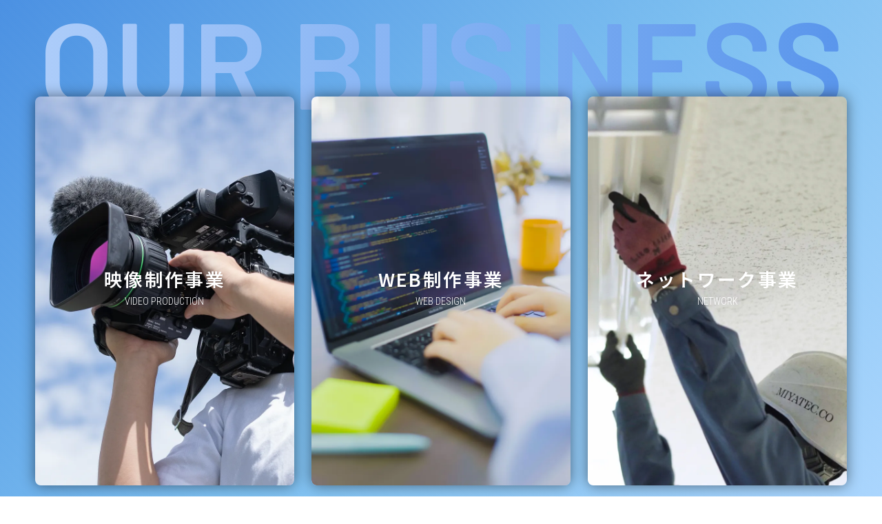

--- FILE ---
content_type: text/html
request_url: https://www.miyatec.com/?attachment_id=1550
body_size: 2106
content:
<!DOCTYPE html>
<html lang="ja">

<head>
  <meta charset="UTF-8">
  <meta http-equiv="X-UA-Compatible" content="IE=edge">
  <meta name="viewport" content="width=device-width, initial-scale=1.0">
  <title>【長野市】株式会社ミヤテック｜公式ポータルサイト</title>
  <meta name="keywords" content="長野県,長野市,ミヤテック,MIYATEC,番組ロケ,PV制作,映像制作,ホームページ,WEB制作,LEDリニューアル工事,防犯カメラ設置,ネットワーク" />
  <meta name="description" content="ミヤテックの公式ポータルページです。バナー一覧は各事業のサイトへリンクしています。
  長野市の株式会社ミヤテックでは番組ロケやPV制作を行う映像制作事業、ホームページを制作するWEB制作事業、LEDリニューアル工事や防犯カメラ設置工事を行うネットワーク事業など多岐に渡る事業を展開しています。" />
  
  <meta property="og:type" content="website" />
  <meta property="og:title" content="【長野市】株式会社ミヤテック｜公式ポータルサイト" />
  <!--20文字以内が好ましい-->
  <meta property="og:description" content="ミヤテックの公式ポータルページです。バナー一覧は各事業のサイトへリンクしています。
  長野市の株式会社ミヤテックでは番組ロケやPV制作を行う映像制作事業、ホームページを制作するWEB制作事業、LEDリニューアル工事や防犯カメラ設置工事を行うネットワーク事業など多岐に渡る事業を展開しています。" />
  <!--最適文字数 80~90-->
  <meta property="og:url" content="https://www.miyatec.com/" />
  <meta property="og:site_name" content="【長野市】株式会社ミヤテック｜公式ポータルサイト" />
  <!--サイト名やブランド情報-->
  <meta property="og:image" content="https://www.miyatec.com/assets/images/ogp.jpg" />
  <!--推奨size w1200×h630-->
  <meta property="og:locale" content="ja_JP" />
  <link rel="icon" type="image/x-icon" href="./images/favicon.ico" />


  <!-- -------------------- font -------------------------------------- -->
  <link rel="preconnect" href="https://fonts.googleapis.com">
  <link rel="preconnect" href="https://fonts.gstatic.com" crossorigin>
  <link
    href="https://fonts.googleapis.com/css2?family=Barlow:wght@400;600&family=Noto+Sans+JP:wght@400;600&family=Roboto+Condensed:wght@300;400;700&display=swap"
    rel="stylesheet">



  <!-- --------------------------  css --------------------------------------- -->
  <link rel="stylesheet" href="./assets/css/style.css" />

</head>

<body>


  <div class="screen">
    <header class="header">
      <div class="header__inner">
        <h1 class="header__title">OUR BUSINESS</h1><!-- /.header_title -->
      </div><!-- /.header__inner -->
    </header>
    <!-- /.header -->
    <main>
      <section class="business">
        <div class="inner-std">
          <div class="cards">
            <a href="https://video-production.miyatec.com/" class="card with-loader" target="_blank"
              rel="noopener noreferrer">
              <picture>
                <source srcset="./images/video-sp.webp" media="(max-width: 767px)">
                <source srcset="./images/video.webp" media="(min-width: 768px)">
                <img class="card__img" src="./images/video.webp" alt="映像制作事業">
              </picture>
              <div class="card__overlay-base"></div>
              <div class="card__content">
                <p class="card__title-ja">映像制作事業</p>
                <p class="card__title-en">VIDEO PRODUCTION</p>
                <div class="card__arrow">→</div>
              </div>

              <div class="card__overlay">
                <div class="card__overlay-content">

                  <div class="card__overlay-title">
                    <p class="card__title-ja">映像制作事業</p>
                    <p class="card__title-en">VIDEO PRODUCTION</p>
                  </div>

                  <ul class="card__lists">
                    <li class="card__list">・各種映像制作</li>
                    <li class="card__list">・映像プロモーション</li>
                    <li class="card__list">・WEB用映像コンテンツ</li>
                    <li class="card__list">・ブライダル映像制作</li>
                    <li class="card__list">・放送技術</li>
                    <li class="card__list">・テレビ番組制作</li>
                  </ul>
                  <div class="card__overlay-arrow">→</div>
                </div><!-- /.card__overlay-content -->

              </div><!-- /.card__overlay -->
            </a><!-- /.card -->

            <a href="https://webdesign.miyatec.com/" class="card with-loader" target="_blank" rel="noopener noreferrer">
              <picture>
                <source srcset="./images/web-sp.webp" media="(max-width: 767px)">
                <source srcset="./images/web.webp" media="(min-width: 768px)">
                <img src="./images/web.webp" alt="WEB制作事業" class="card__img">
              </picture>

              <div class="card__overlay-base"></div>
              <div class="card__content">
                <p class="card__title-ja">WEB制作事業</p>
                <p class="card__title-en">WEB DESIGN</p>
                <div class="card__arrow">→</div>
              </div>
              <div class="card__overlay">
                <div class="card__overlay-content">

                  <div class="card__overlay-title">
                    <p class="card__title-ja">WEB制作事業</p>
                    <p class="card__title-en">WEB DESIGN</p>
                  </div>

                  <ul class="card__lists">
                    <li class="card__list">・WEBサイト制作</li>
                    <li class="card__list">・動画制作</li>
                    <li class="card__list">・写真コンテンツ制作</li>
                    <li class="card__list">・グラフィックデザイン制作</li>
                    <li class="card__list">・SNS用動画制作</li>
                    <li class="card__list">・広告運用サポート</li>
                  </ul>
                  <div class="card__overlay-arrow">→</div>
                </div><!-- /.card__overlay-content -->

              </div><!-- /.card__overlay -->
            </a><!-- /.card -->

            <a href="https://network.miyatec.com/" class="card with-loader" target="_blank" rel="noopener noreferrer">
              <picture>
                <source srcset="./images/network-sp.webp" media="(max-width: 767px)">
                <source srcset="./images/network.webp" media="(min-width: 768px)">
                <img class="card__img" src="./images/network.webp" alt="ネットワーク事業">
              </picture>
              <div class="card__overlay-base"></div>
              <div class="card__content">
                <p class="card__title-ja">ネットワーク事業</p>
                <p class="card__title-en">NETWORK</p>
                <div class="card__arrow">→</div>
              </div>
              <div class="card__overlay">
                <div class="card__overlay-content">
                  <div class="card__overlay-title">
                    <p class="card__title-ja">ネットワーク事業</p>
                    <p class="card__title-en">NETWORK</p>
                  </div>
                  <ul class="card__lists">
                    <li class="card__list">・照明のLED化</li>
                    <li class="card__list">・省エネ関連工事及び提案</li>
                    <li class="card__list">・防犯カメラ設置</li>
                    <li class="card__list">・エアコン設置</li>
                    <li class="card__list">・ホームセキュリティ全般</li>
                    <li class="card__list">・インターネット環境整備</li>
                  </ul>
                  <div class="card__overlay-arrow">→</div>
                </div><!-- /.card__overlay-content -->
              </div><!-- /.card__overlay -->
            </a><!-- /.card -->
          </div><!-- /.cards-->
        </div><!-- /.inner-std-->
      </section>
    </main>
    <footer class="footer">
      <div class="inner-std footer__inner">
        <div class="footer__logo">
          <img src="./images/logo.svg" alt="MIYATEC">
        </div><!-- /.footer__logo -->
        <p class="footer__copy">
          © MIYATEC Co.,Ltd.
        </p><!-- /.footer__copy -->
      </div><!-- /.footer__inner -->
    </footer>
  </div><!-- /.screen -->

  <script src="./assets/js/script.js"></script>
</body>

</html>

--- FILE ---
content_type: text/css
request_url: https://www.miyatec.com/assets/css/style.css
body_size: 2869
content:
@charset "UTF-8";
html, body, div, span, object, iframe,
h1, h2, h3, h4, h5, h6, p, blockquote, pre,
abbr, address, cite, code,
del, dfn, em, img, ins, kbd, q, samp,
small, strong, sub, sup, var,
b, i,
dl, dt, dd, ol, ul, li,
fieldset, form, label, legend,
table, caption, tbody, tfoot, thead, tr, th, td,
article, aside, canvas, details, figcaption, figure,
footer, header, hgroup, menu, nav, section, summary,
time, mark, audio, video {
  margin: 0;
  padding: 0;
  border: 0;
  outline: 0;
  font-size: 100%;
  vertical-align: baseline;
  background: transparent;
}

body {
  line-height: 1;
}

article, aside, details, figcaption, figure,
footer, header, hgroup, menu, nav, section {
  display: block;
}

nav ul {
  list-style: none;
}

blockquote, q {
  quotes: none;
}

blockquote:before, blockquote:after,
q:before, q:after {
  content: "";
  content: none;
}

a {
  margin: 0;
  padding: 0;
  font-size: 100%;
  vertical-align: baseline;
  background: transparent;
}

/* change colours to suit your needs */
ins {
  background-color: #ff9;
  color: #000;
  text-decoration: none;
}

/* change colours to suit your needs */
mark {
  background-color: #ff9;
  color: #000;
  font-style: italic;
  font-weight: bold;
}

del {
  text-decoration: line-through;
}

abbr[title], dfn[title] {
  border-bottom: 1px dotted;
  cursor: help;
}

table {
  border-collapse: collapse;
  border-spacing: 0;
}

/* change border colour to suit your needs */
hr {
  display: block;
  height: 1px;
  border: 0;
  border-top: 1px solid #cccccc;
  margin: 1em 0;
  padding: 0;
}

input, select {
  vertical-align: middle;
}

html {
  font-size: 62.5%;
}

body {
  font-size: 1.6rem;
  font-family: "Noto Sans JP", "Hiragino Kaku Gothic ProN", "Hiragino Sans", Meiryo, sans-serif;
  color: #FFF;
  background: linear-gradient(135deg, #4a90e2, #7cbff0, #b0d8ff), repeating-linear-gradient(45deg, rgba(255, 255, 255, 0.015) 0 1px, transparent 1px 2px);
  background-blend-mode: overlay;
  -webkit-text-size-adjust: 100%;
     -moz-text-size-adjust: 100%;
          text-size-adjust: 100%;
  padding-bottom: 5rem;
}

li {
  list-style: none;
}

a {
  text-decoration: none;
  color: #444444;
  cursor: pointer;
}

img {
  max-width: 100%;
  height: auto;
  vertical-align: bottom;
}

.header__inner {
  width: 92%;
  margin: auto;
}

.header__title {
  font-family: "Barlow", sans-serif;
  color: #CDE2FF;
  margin: auto;
  font-size: clamp(4rem, 13.8vw, 24rem);
  width: -webkit-fit-content;
  width: -moz-fit-content;
  width: fit-content;
  font-style: normal;
  font-weight: 600;
  text-transform: uppercase;
  background: linear-gradient(90deg, #CDE2FF, #2774E3);
  background-size: 200% auto;
  background-position: 0% 50%;
  -webkit-background-clip: text;
  background-clip: text;
  color: transparent;
  -webkit-animation: textShine 8s linear infinite alternate;
          animation: textShine 8s linear infinite alternate;
}

.text-animated.paused {
  -webkit-animation-play-state: paused;
          animation-play-state: paused;
  background-position: 0% 50%;
}

@-webkit-keyframes textShine {
  0% {
    background-position: 0% 50%;
  }
  100% {
    background-position: 100% 50%;
  }
}

@keyframes textShine {
  0% {
    background-position: 0% 50%;
  }
  100% {
    background-position: 100% 50%;
  }
}
.business {
  margin-top: clamp(-40px, -2.78vw, 0px);
  margin-right: auto;
  margin-left: auto;
  padding-bottom: clamp(2rem, 3.4vw, 4.9rem);
}

.cards {
  display: flex;
  gap: clamp(10px, 2vw, 30px);
  justify-content: space-between;
}
@media screen and (max-width: 767px) {
  .cards {
    flex-direction: column;
  }
}

.card {
  flex: 1 1 calc((100% - clamp(10px, 2vw, 30px) * 2) / 3);
  max-width: calc((100% - clamp(10px, 2vw, 30px) * 2) / 3);
  position: relative;
  display: block;
  overflow: hidden;
  aspect-ratio: 2/3;
  text-decoration: none;
  border-radius: 8px;
  box-shadow: 0px 0px 19px 0px rgba(0, 0, 0, 0.5);
  transition-property: transform;
  transition-duration: 0.3s;
  transition-timing-function: ease-out;
}
.card:hover .card__img {
  transform: scale(1.2);
}
.card:hover {
  transform: translateY(-6px) scale(1.03);
  transition-duration: 0.6s;
  transition-timing-function: ease-in-out;
  box-shadow: 0px 12px 30px rgba(0, 0, 0, 0.3);
}
.card:hover .card__overlay {
  bottom: 0;
}
@media screen and (max-width: 767px) {
  .card {
    max-width: 95%;
    aspect-ratio: 16/9;
    margin: auto;
  }
}

.card__img {
  width: 100%;
  -o-object-fit: cover;
     object-fit: cover;
  display: block;
  inset: 0;
  transition: transform 0.4s ease;
  transform-origin: center center;
}

.card__overlay-base {
  position: absolute;
  inset: 0;
  background: rgba(0, 0, 0, 0.3);
  z-index: 1;
}

.card__content {
  position: absolute;
  top: 50%;
  left: 50%;
  transform: translate(-50%, -50%);
  text-align: center;
  z-index: 2;
  width: 95%;
  margin: auto;
  opacity: 1;
  transition: opacity 0.4s ease;
}
@media screen and (max-width: 767px) {
  .card__content {
    top: 50%;
    transform: translate(-50%, -50%);
  }
}

.card:hover .card__content {
  opacity: 0;
}
@media screen and (max-width: 767px) {
  .card:hover .card__content {
    opacity: 1;
  }
}

.card__title-ja {
  font-family: "Noto Sans JP", "Hiragino Kaku Gothic ProN", "Hiragino Sans", Meiryo, sans-serif;
  font-size: clamp(2.4rem, 2.08vw, 3.6rem);
  color: #FFF;
  font-style: normal;
  font-weight: 600;
  line-height: normal;
  letter-spacing: 2.4px;
  margin-bottom: clamp(0.4rem, 0.42vw, 1rem);
}
@media screen and (max-width: 767px) {
  .card__title-ja {
    font-size: 2.8rem;
  }
}

.card__title-en {
  font-family: "Roboto Condensed", sans-serif;
  font-size: clamp(1.2rem, 1.11vw, 2rem);
  color: #FFF;
  font-style: normal;
  font-weight: 300;
  line-height: normal;
  padding-bottom: clamp(1.2rem, 1.11vw, 2rem);
  white-space: nowrap;
}
@media screen and (max-width: 767px) {
  .card__title-en {
    font-size: 1.5rem;
  }
}

.card__arrow {
  display: none;
}
@media screen and (max-width: 767px) {
  .card__arrow {
    width: 3rem;
    height: 3rem;
    border: 1px solid #FFF;
    color: #FFF;
    border-radius: 50%;
    display: flex;
    align-items: center;
    justify-content: center;
    font-size: 1.5rem;
    margin: auto;
  }
}

.card__overlay-arrow {
  min-width: 5rem;
  min-height: 5rem;
  flex-shrink: 0;
  border: 1px solid #FFF;
  color: #FFF;
  border-radius: 50%;
  display: flex;
  align-items: center;
  justify-content: center;
  font-size: 2rem;
  line-height: 1;
  transform: translateY(-1px);
  /* ← 微調整で中央に */
  margin-right: auto;
  margin-left: auto;
}

.card__overlay {
  position: absolute;
  bottom: -100%;
  left: 0;
  width: 100%;
  height: 100%;
  background: rgba(0, 0, 0, 0.5);
  transition: bottom 1s cubic-bezier(0.3, 0.6, 0.3, 1);
  z-index: 3;
  display: flex;
  flex-direction: column;
  justify-content: center;
  align-items: center;
  padding: clamp(1.5rem, 3vw, 4rem);
  gap: clamp(1rem, 1.5vw, 2.5rem);
  box-sizing: border-box;
}
.card__overlay .card__title-ja {
  font-family: "Noto Sans JP", "Hiragino Kaku Gothic ProN", "Hiragino Sans", Meiryo, sans-serif;
  font-size: clamp(2rem, 2.08vw, 3.6rem);
  color: #FFF;
  font-style: normal;
  font-weight: 600;
  line-height: normal;
  letter-spacing: 2.4px;
  margin-bottom: clamp(0.4rem, 0.42vw, 1rem);
}
.card__overlay .card__title-en {
  font-family: "Roboto Condensed", sans-serif;
  font-size: clamp(1.2rem, 1.11vw, 2rem);
  color: #FFF;
  font-style: normal;
  font-weight: 300;
  line-height: normal;
  padding-bottom: clamp(1rem, 1.11vw, 2rem);
  white-space: nowrap;
}
@media screen and (max-width: 767px) {
  .card__overlay {
    display: none;
  }
}

.card__overlay-content {
  display: flex;
  flex-direction: column;
  justify-content: center;
  align-items: center;
  text-align: center;
  height: 100%;
  gap: clamp(0.6rem, 1.2vw, 1.6rem);
}

.card__overlay-title {
  text-align: center;
}

.card__lists {
  width: 100%;
  max-width: 90%;
  list-style: none;
  line-height: normal;
  padding-bottom: clamp(0.4rem, 1vw, 1rem);
  margin: 0;
  min-height: 14rem;
  text-align: left;
}

.card__list {
  font-family: "Noto Sans JP", "Hiragino Kaku Gothic ProN", "Hiragino Sans", Meiryo, sans-serif;
  color: #FFF;
  font-style: normal;
  font-weight: 300;
  font-size: clamp(1.2rem, 1.67vw, 2.4rem);
  line-height: 1.7;
  opacity: 0;
  transform: translateY(20px);
  transition: opacity 0.4s ease, transform 0.4s ease;
  white-space: nowrap;
}
.card__list:nth-child(1) {
  transition-delay: 0.1s;
}
.card__list:nth-child(2) {
  transition-delay: 0.2s;
}
.card__list:nth-child(3) {
  transition-delay: 0.3s;
}
.card__list:nth-child(4) {
  transition-delay: 0.4s;
}
.card__list:nth-child(5) {
  transition-delay: 0.5s;
}
.card__list:nth-child(6) {
  transition-delay: 0.6s;
}
.card__list:nth-child(7) {
  transition-delay: 0.7s;
}
.card__list:nth-child(8) {
  transition-delay: 0.8s;
}

.card:hover .card__list {
  opacity: 1;
  transform: translateY(0);
}

/* 初期状態：splashは表示、loadedがついたら非表示 */
body:not(.loaded) #splash-screen {
  display: flex;
  position: fixed;
  inset: 0;
  background: #6DB1EC;
  align-items: center;
  justify-content: center;
  z-index: 9999;
}

body.loaded #splash-screen {
  display: none;
}

#splash-screen video,
#loading-screen video {
  width: 20vw;
  height: auto;
  -o-object-fit: contain;
     object-fit: contain;
}
@media screen and (max-width: 767px) {
  #splash-screen video,
#loading-screen video {
    width: 60vw;
  }
}

/* ローディング画面（リンククリック時）用 */
#loading-screen {
  display: none;
  position: fixed;
  inset: 0;
  background: #6DB1EC;
  align-items: center;
  justify-content: center;
  z-index: 9999;
}

.inner-std {
  width: 92%;
  margin: auto;
}

.footer__inner {
  display: flex;
  align-items: flex-end;
}

.footer__logo {
  margin-right: auto;
}

.footer__copy {
  font-family: "Noto Sans JP", "Hiragino Kaku Gothic ProN", "Hiragino Sans", Meiryo, sans-serif;
  font-size: 1.6rem;
  color: #1F1F1F;
  font-style: normal;
  font-weight: 600;
  line-height: 1;
}
/*# sourceMappingURL=style.css.map */

--- FILE ---
content_type: application/javascript
request_url: https://www.miyatec.com/assets/js/script.js
body_size: 671
content:
const splashVideo = document.getElementById("splash-video");

document.addEventListener("DOMContentLoaded", () => {
  splashVideo.currentTime = 0;
  splashVideo.play()
    .then(() => {
      console.log("再生成功（初回）");

      splashVideo.onended = () => {
        document.body.classList.add("loaded");
        console.log("動画終了 → loaded付与");
      };
    })
    .catch(err => console.error("再生エラー（初回）", err));
});

window.addEventListener("pageshow", (event) => {
  if (event.persisted) {
    console.log("戻ってきた！BFCacheから復元されたページです");

    document.body.classList.remove("loaded");
    splashVideo.currentTime = 0;
    splashVideo.play()
      .then(() => {
        console.log("再生成功（戻り）");

        splashVideo.onended = () => {
          document.body.classList.add("loaded");
          console.log("戻り再生終了 → loaded付与");
        };
      })
      .catch(err => console.error("再生エラー（戻り）", err));
  }
});

document.querySelectorAll("a.with-loader").forEach(link => {
  link.addEventListener("click", function (e) {
    const href = this.getAttribute("href");

    // ✅ target=\"_blank\" の場合はデフォルト動作（別タブ）に任せる！
    if (this.target === "_blank" || href === "#") return;

    e.preventDefault();

    const loadingScreen = document.getElementById("loading-screen");
    const loadingVideo = document.getElementById("loading-video");

    loadingScreen.style.display = "flex";
    loadingVideo.currentTime = 0;
    loadingVideo.play();

    loadingVideo.onended = () => {
      window.location.href = href;
    };
  });
});


--- FILE ---
content_type: image/svg+xml
request_url: https://www.miyatec.com/images/logo.svg
body_size: 65658
content:
<svg width="161" height="47" viewBox="0 0 161 47" fill="none" xmlns="http://www.w3.org/2000/svg" xmlns:xlink="http://www.w3.org/1999/xlink">
<rect width="161" height="47" fill="url(#pattern0_91_79)"/>
<defs>
<pattern id="pattern0_91_79" patternContentUnits="objectBoundingBox" width="1" height="1">
<use xlink:href="#image0_91_79" transform="matrix(0.000384025 0 0 0.00131549 0 -0.00383208)"/>
</pattern>
<image id="image0_91_79" width="2604" height="766" preserveAspectRatio="none" xlink:href="[data-uri]"/>
</defs>
</svg>
